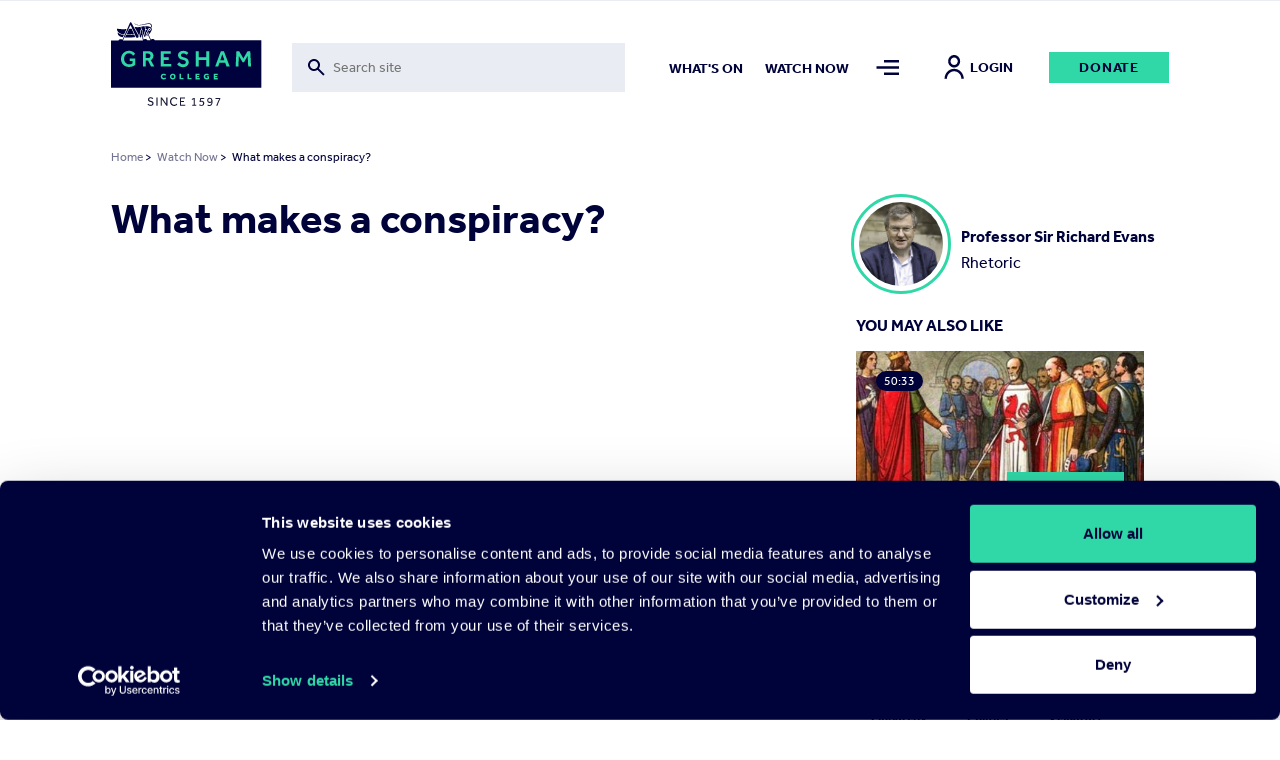

--- FILE ---
content_type: image/svg+xml
request_url: https://www.gresham.ac.uk/themes/pippip/assets/img/search.svg
body_size: 267
content:
<?xml version="1.0" encoding="UTF-8"?>
<svg width="17px" height="17px" viewBox="0 0 17 17" version="1.1" xmlns="http://www.w3.org/2000/svg" xmlns:xlink="http://www.w3.org/1999/xlink">
    <title>1BF58ED0-B24C-4E71-BF12-24A87C5198BF</title>
    <g id="assets" stroke="none" stroke-width="1" fill="none" fill-rule="evenodd">
        <g transform="translate(-144.000000, -511.000000)" fill="#00023A" fill-rule="nonzero" id="search">
            <g transform="translate(144.000000, 511.000000)" id="Shape">
                <path d="M15.1916483,16.6076067 L9.47664834,10.8916067 C6.93424834,12.6991067 3.43106834,12.2570067 1.41749834,9.8745067 C-0.596061657,7.4921067 -0.448211657,3.9642167 1.75762834,1.7586267 C3.96288834,-0.447923303 7.49114834,-0.596413303 9.87404834,1.4170467 C12.2568483,3.4304967 12.6992483,6.9340767 10.8916483,9.4766067 L16.6066483,15.1926067 L15.1926483,16.6066067 L15.1916483,16.6076067 Z M5.99962834,2.00060226 C4.10332834,2.0001867 2.46731834,3.3313067 2.08209834,5.1880567 C1.69688834,7.0448067 2.66833834,8.9169067 4.40830834,9.6709067 C6.14826834,10.4248067 8.17854834,9.8535067 9.26984834,8.3027067 C10.3612483,6.7518967 10.2136483,4.6479467 8.91664834,3.2646267 L9.52164834,3.8646267 L8.83964834,3.1846267 L8.82764834,3.1726267 C8.07944834,2.4198067 7.06104834,1.9977567 5.99962834,2.00060226 Z"></path>
            </g>
        </g>
    </g>
</svg>